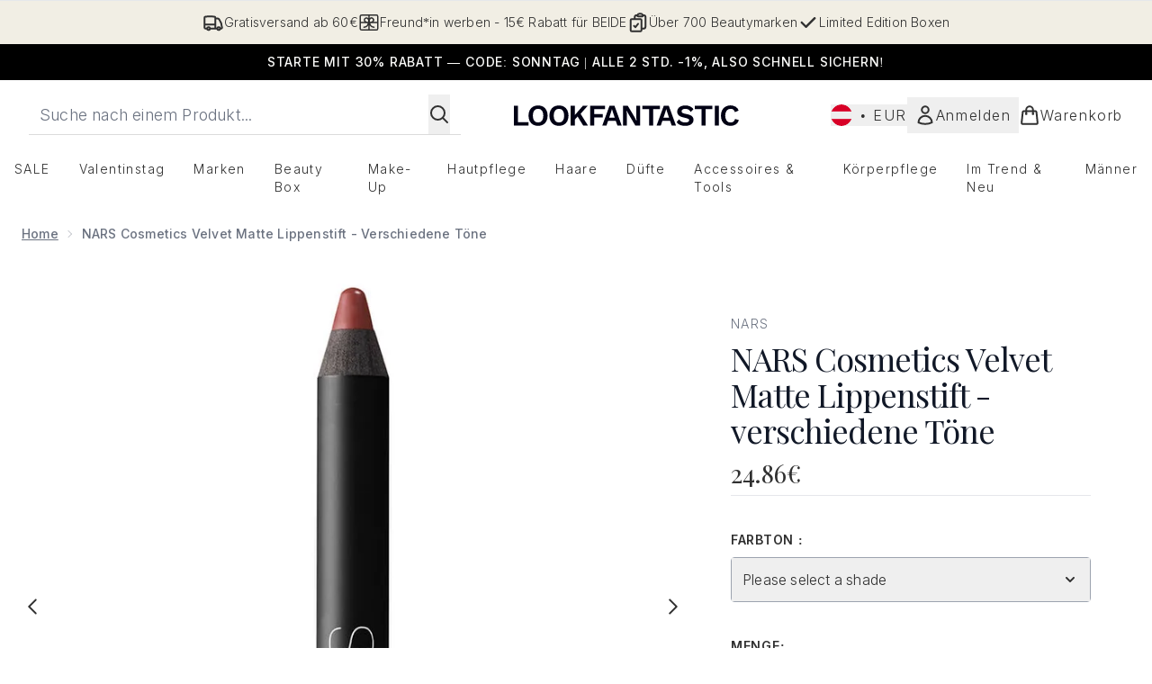

--- FILE ---
content_type: text/html
request_url: https://www.lookfantastic.at/fragments/productGalleryFragment?masterSku=10449326
body_size: -1910
content:
<figure class="carouselImages min-w-full"> <picture> <source srcset="https://www.lookfantastic.at/images?url=https://static.thcdn.com/productimg/original/10408336-1784897177713195.jpg&format=webp&auto=avif&width=472&height=472&fit=cover 1x, https://www.lookfantastic.at/images?url=https://static.thcdn.com/productimg/original/10408336-1784897177713195.jpg&format=webp&auto=avif&width=472&height=472&fit=cover&dpr=2 2x" media="(max-width: 430px)"><source srcset="https://www.lookfantastic.at/images?url=https://static.thcdn.com/productimg/original/10408336-1784897177713195.jpg&format=webp&auto=avif&width=700&height=700&fit=cover 1x, https://www.lookfantastic.at/images?url=https://static.thcdn.com/productimg/original/10408336-1784897177713195.jpg&format=webp&auto=avif&width=700&height=700&fit=cover&dpr=2 2x" media="(max-width: 640px)"><source srcset="https://www.lookfantastic.at/images?url=https://static.thcdn.com/productimg/original/10408336-1784897177713195.jpg&format=webp&auto=avif&width=800&height=800&fit=cover 1x, https://www.lookfantastic.at/images?url=https://static.thcdn.com/productimg/original/10408336-1784897177713195.jpg&format=webp&auto=avif&width=800&height=800&fit=cover&dpr=2 2x" media="(max-width: 768px)"><source srcset="https://www.lookfantastic.at/images?url=https://static.thcdn.com/productimg/original/10408336-1784897177713195.jpg&format=webp&auto=avif&width=650&height=650&fit=cover 1x, https://www.lookfantastic.at/images?url=https://static.thcdn.com/productimg/original/10408336-1784897177713195.jpg&format=webp&auto=avif&width=650&height=650&fit=cover&dpr=2 2x" media="(max-width: 1024px)"><source srcset="https://www.lookfantastic.at/images?url=https://static.thcdn.com/productimg/original/10408336-1784897177713195.jpg&format=webp&auto=avif&width=820&height=820&fit=cover 1x, https://www.lookfantastic.at/images?url=https://static.thcdn.com/productimg/original/10408336-1784897177713195.jpg&format=webp&auto=avif&width=820&height=820&fit=cover&dpr=2 2x" media="(max-width: 1366px)">  <img src="https://www.lookfantastic.at/images?url=https://static.thcdn.com/productimg/original/10408336-1784897177713195.jpg&format=webp&auto=avif&width=1200&height=1200&fit=cover" srcset="https://www.lookfantastic.at/images?url=https://static.thcdn.com/productimg/original/10408336-1784897177713195.jpg&format=webp&auto=avif&width=1200&height=1200&fit=cover 1x, https://www.lookfantastic.at/images?url=https://static.thcdn.com/productimg/original/10408336-1784897177713195.jpg&format=webp&auto=avif&width=1200&height=1200&fit=cover&dpr=2 2x" alt="Bild" loading="eager" width="1200" height="1200" class="snap-center h-full object-cover mx-auto" decoding="auto" fetchpriority="auto">  </picture>    </figure>

--- FILE ---
content_type: text/html
request_url: https://www.lookfantastic.at/fragments/productThumbnailFragment?masterSku=10449326
body_size: -1949
content:
<li class="mr-6"><button class="product-thumbnail" aria-label="Bild öffnen  2 (NARS Cosmetics Velvet Matte Lippenstift - verschiedene Töne)"><figure class="pointer-events-none thumbnail-image aspect-square"> <picture>   <img src="https://www.lookfantastic.at/images?url=https://static.thcdn.com/productimg/original/10408336-1784897177713195.jpg&format=webp&auto=avif&width=100&height=100&fit=cover" alt="Bild" loading="lazy" width="100" height="100" class="max-w-none cursor-pointer  object-cover mx-auto" decoding="auto" fetchpriority="low">  </picture>    </figure></button></li>